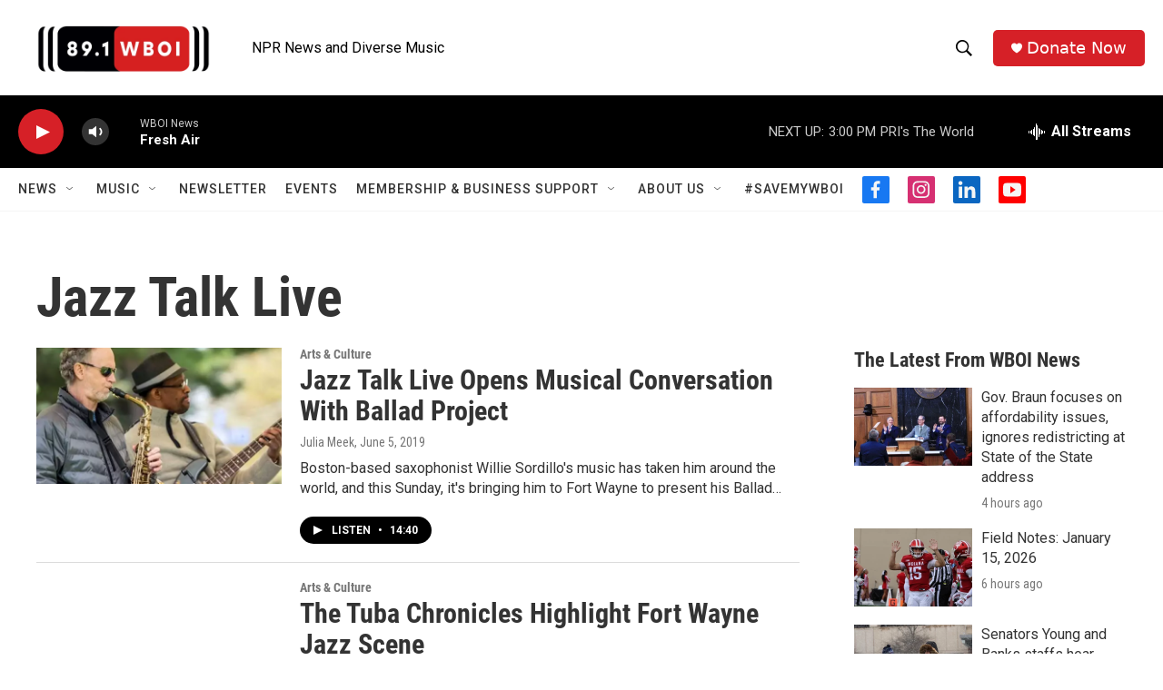

--- FILE ---
content_type: text/html; charset=utf-8
request_url: https://www.google.com/recaptcha/api2/aframe
body_size: 267
content:
<!DOCTYPE HTML><html><head><meta http-equiv="content-type" content="text/html; charset=UTF-8"></head><body><script nonce="awdTZsB5uZCXQs1-5lkUpw">/** Anti-fraud and anti-abuse applications only. See google.com/recaptcha */ try{var clients={'sodar':'https://pagead2.googlesyndication.com/pagead/sodar?'};window.addEventListener("message",function(a){try{if(a.source===window.parent){var b=JSON.parse(a.data);var c=clients[b['id']];if(c){var d=document.createElement('img');d.src=c+b['params']+'&rc='+(localStorage.getItem("rc::a")?sessionStorage.getItem("rc::b"):"");window.document.body.appendChild(d);sessionStorage.setItem("rc::e",parseInt(sessionStorage.getItem("rc::e")||0)+1);localStorage.setItem("rc::h",'1768504410351');}}}catch(b){}});window.parent.postMessage("_grecaptcha_ready", "*");}catch(b){}</script></body></html>